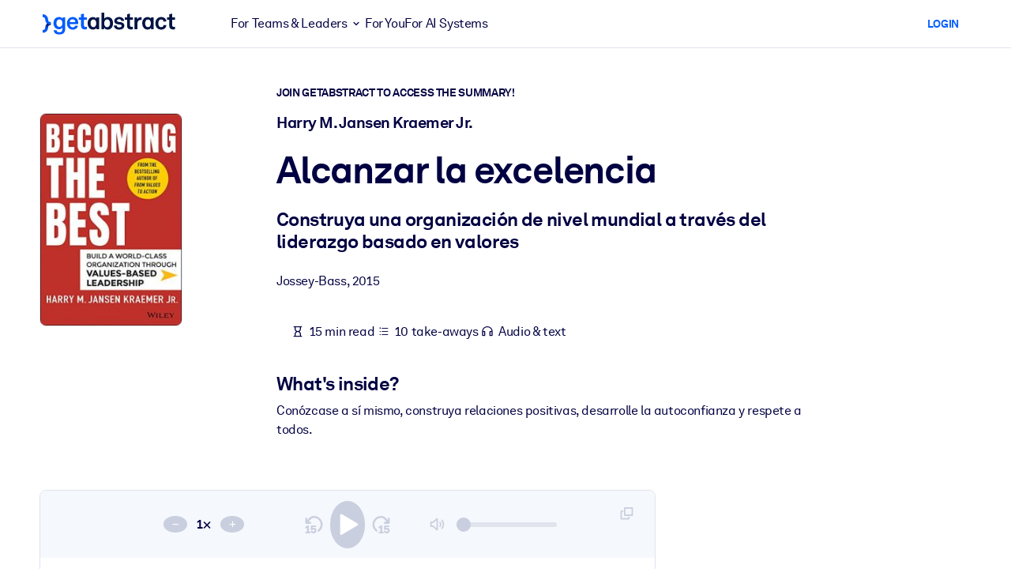

--- FILE ---
content_type: text/css
request_url: https://www.getabstract.com/www/design/css/TrialDialog-JqcWlajt.css
body_size: 7693
content:
@charset "UTF-8";:root,[data-bs-theme=light]{--ga-blue: #005AFF;--ga-red: #FF2A00;--ga-orange: #FF8800;--ga-yellow: #FFD600;--ga-green: #29C746;--ga-cyan: #00E5FF;--ga-white: white;--ga-gray: #9EA6C1;--ga-gray-dark: #515E73;--ga-gray-100: #F5F8FC;--ga-gray-150: #EAEEF5;--ga-gray-200: #DFE4ED;--ga-gray-250: #D4D9E6;--ga-gray-300: #CACFDF;--ga-gray-350: #BFC5D7;--ga-gray-400: #B4BBD0;--ga-gray-450: #A9B0C8;--ga-gray-500: #9EA6C1;--ga-gray-550: #778399;--ga-gray-600: #647087;--ga-gray-650: #545F76;--ga-gray-700: #515E73;--ga-gray-750: #384153;--ga-gray-800: #2A3141;--ga-gray-850: #1C222F;--ga-gray-900: #10151E;--ga-gray-950: #06080C;--ga-primary: #005AFF;--ga-secondary: #FF455C;--ga-success: #29C746;--ga-info: #00E5FF;--ga-warning: #FFD600;--ga-danger: #FF2A00;--ga-light: #F5F8FC;--ga-dark: #10151E;--ga-primary-rgb: 0, 90, 255;--ga-secondary-rgb: 255, 69, 92;--ga-success-rgb: 41, 199, 70;--ga-info-rgb: 0, 229, 255;--ga-warning-rgb: 255, 214, 0;--ga-danger-rgb: 255, 42, 0;--ga-light-rgb: 245, 248, 252;--ga-dark-rgb: 16, 21, 30;--ga-primary-text-emphasis: #002466;--ga-secondary-text-emphasis: rgb(102, 27.6, 36.8);--ga-success-text-emphasis: rgb(16.4, 79.6, 28);--ga-info-text-emphasis: rgb(0, 91.6, 102);--ga-warning-text-emphasis: rgb(102, 85.6, 0);--ga-danger-text-emphasis: rgb(102, 16.8, 0);--ga-light-text-emphasis: #495057;--ga-dark-text-emphasis: #495057;--ga-primary-bg-subtle: #ccdeff;--ga-secondary-bg-subtle: rgb(255, 217.8, 222.4);--ga-success-bg-subtle: rgb(212.2, 243.8, 218);--ga-info-bg-subtle: rgb(204, 249.8, 255);--ga-warning-bg-subtle: rgb(255, 246.8, 204);--ga-danger-bg-subtle: rgb(255, 212.4, 204);--ga-light-bg-subtle: rgb(251.5, 252, 252.5);--ga-dark-bg-subtle: #ced4da;--ga-primary-border-subtle: #99bdff;--ga-secondary-border-subtle: rgb(255, 180.6, 189.8);--ga-success-border-subtle: rgb(169.4, 232.6, 181);--ga-info-border-subtle: rgb(153, 244.6, 255);--ga-warning-border-subtle: rgb(255, 238.6, 153);--ga-danger-border-subtle: rgb(255, 169.8, 153);--ga-light-border-subtle: #e9ecef;--ga-dark-border-subtle: #adb5bd;--ga-white-rgb: 255, 255, 255;--ga-black-rgb: 0, 0, 0;--ga-font-sans-serif: Akkurat, Helvetica, Arial, sans-serif;--ga-font-monospace: SFMono-Regular, Menlo, Monaco, Consolas, "Liberation Mono", "Courier New", monospace;--ga-gradient: linear-gradient(180deg, rgba(255, 255, 255, .15), rgba(255, 255, 255, 0));--ga-body-font-family: var(--ga-font-sans-serif);--ga-body-font-size: 1rem;--ga-body-font-weight: 400;--ga-body-line-height: 1.5;--ga-body-color: #000042;--ga-body-color-rgb: 0, 0, 66;--ga-body-bg: white;--ga-body-bg-rgb: 255, 255, 255;--ga-emphasis-color: #000;--ga-emphasis-color-rgb: 0, 0, 0;--ga-secondary-color: rgba(0, 0, 66, .75);--ga-secondary-color-rgb: 0, 0, 66;--ga-secondary-bg: #e9ecef;--ga-secondary-bg-rgb: 233, 236, 239;--ga-tertiary-color: rgba(0, 0, 66, .5);--ga-tertiary-color-rgb: 0, 0, 66;--ga-tertiary-bg: #f8f9fa;--ga-tertiary-bg-rgb: 248, 249, 250;--ga-heading-color: inherit;--ga-link-color: #005AFF;--ga-link-color-rgb: 0, 90, 255;--ga-link-decoration: none;--ga-link-hover-color: #0048cc;--ga-link-hover-color-rgb: 0, 72, 204;--ga-code-color: #d63384;--ga-highlight-color: #000042;--ga-highlight-bg: rgb(255, 246.8, 204);--ga-border-width: 1px;--ga-border-style: solid;--ga-border-color: #dee2e6;--ga-border-color-translucent: rgba(0, 0, 0, .175);--ga-border-radius: .5rem;--ga-border-radius-sm: .5rem;--ga-border-radius-lg: .5rem;--ga-border-radius-xl: 1rem;--ga-border-radius-xxl: 2rem;--ga-border-radius-2xl: var(--ga-border-radius-xxl);--ga-border-radius-pill: .5rem;--ga-box-shadow: 0 .5rem 1rem rgba(0, 0, 0, .15);--ga-box-shadow-sm: 0 .125rem .25rem rgba(0, 0, 0, .075);--ga-box-shadow-lg: 0 1rem 3rem rgba(0, 0, 0, .175);--ga-box-shadow-inset: inset 0 1px 2px rgba(0, 0, 0, .075);--ga-focus-ring-width: .25rem;--ga-focus-ring-opacity: .25;--ga-focus-ring-color: rgba(0, 90, 255, .25);--ga-form-valid-color: #29C746;--ga-form-valid-border-color: #29C746;--ga-form-invalid-color: #FF2A00;--ga-form-invalid-border-color: #FF2A00}[data-bs-theme=dark]{color-scheme:dark;--ga-body-color: #dee2e6;--ga-body-color-rgb: 222, 226, 230;--ga-body-bg: #212529;--ga-body-bg-rgb: 33, 37, 41;--ga-emphasis-color: white;--ga-emphasis-color-rgb: 255, 255, 255;--ga-secondary-color: rgba(222, 226, 230, .75);--ga-secondary-color-rgb: 222, 226, 230;--ga-secondary-bg: #343a40;--ga-secondary-bg-rgb: 52, 58, 64;--ga-tertiary-color: rgba(222, 226, 230, .5);--ga-tertiary-color-rgb: 222, 226, 230;--ga-tertiary-bg: rgb(42.5, 47.5, 52.5);--ga-tertiary-bg-rgb: 43, 48, 53;--ga-primary-text-emphasis: #669cff;--ga-secondary-text-emphasis: rgb(255, 143.4, 157.2);--ga-success-text-emphasis: rgb(126.6, 221.4, 144);--ga-info-text-emphasis: rgb(102, 239.4, 255);--ga-warning-text-emphasis: rgb(255, 230.4, 102);--ga-danger-text-emphasis: rgb(255, 127.2, 102);--ga-light-text-emphasis: #f8f9fa;--ga-dark-text-emphasis: #dee2e6;--ga-primary-bg-subtle: #001233;--ga-secondary-bg-subtle: rgb(51, 13.8, 18.4);--ga-success-bg-subtle: rgb(8.2, 39.8, 14);--ga-info-bg-subtle: rgb(0, 45.8, 51);--ga-warning-bg-subtle: rgb(51, 42.8, 0);--ga-danger-bg-subtle: rgb(51, 8.4, 0);--ga-light-bg-subtle: #343a40;--ga-dark-bg-subtle: #1a1d20;--ga-primary-border-subtle: #003699;--ga-secondary-border-subtle: rgb(153, 41.4, 55.2);--ga-success-border-subtle: rgb(24.6, 119.4, 42);--ga-info-border-subtle: rgb(0, 137.4, 153);--ga-warning-border-subtle: rgb(153, 128.4, 0);--ga-danger-border-subtle: rgb(153, 25.2, 0);--ga-light-border-subtle: #495057;--ga-dark-border-subtle: #343a40;--ga-heading-color: inherit;--ga-link-color: #669cff;--ga-link-hover-color: rgb(132.6, 175.8, 255);--ga-link-color-rgb: 102, 156, 255;--ga-link-hover-color-rgb: 133, 176, 255;--ga-code-color: rgb(230.4, 132.6, 181.2);--ga-highlight-color: #dee2e6;--ga-highlight-bg: rgb(102, 85.6, 0);--ga-border-color: #495057;--ga-border-color-translucent: rgba(255, 255, 255, .15);--ga-form-valid-color: rgb(126.6, 221.4, 144);--ga-form-valid-border-color: rgb(126.6, 221.4, 144);--ga-form-invalid-color: rgb(255, 127.2, 102);--ga-form-invalid-border-color: rgb(255, 127.2, 102)}.prospect-trial-selection{container-type:inline-size}.prospect-trial-selection__cards{display:grid;grid-template-columns:1fr;gap:1.5rem;margin-bottom:1.5rem}@container (width >= 35rem){.prospect-trial-selection__cards{grid-template-columns:1fr 1fr}}.prospect-trial-selection__footer{text-align:center;margin-top:1.5rem}.prospect-trial-card{border:1px solid #dee2e6;border-radius:.5rem;padding:2rem;display:flex;flex-direction:column}.prospect-trial-card--recommended{border-color:#0044df;background-color:#0044df;color:#fff}.prospect-trial-card--recommended h3{color:#fff}.prospect-trial-card--recommended .prospect-trial-card__title-badge-container{display:flex;flex-direction:row-reverse;justify-content:space-between;gap:.5rem}.prospect-trial-card--recommended .badge-primary{background:#4d91ff;text-transform:uppercase;align-self:start}.prospect-trial-card--recommended .btn.btn-primary{color:#005aff;background-color:#fff;border-color:#fff}.prospect-trial-card--recommended .prospect-trial-card__features li:before{color:#fff;background:#4d91ff}.prospect-trial-card__features{list-style:none;padding:0;flex-grow:1}.prospect-trial-card__features li{padding-block:.5rem;padding-inline:0;display:flex;align-items:flex-start;gap:.75rem}.prospect-trial-card__features li:before{content:"✓";color:#005aff;background:#b3d9ff;border-radius:50%;font-size:.65rem;line-height:1.3rem;inline-size:1.25rem;block-size:1.25rem;flex-shrink:0;text-align:center}.prospect-trial-card__footer{padding-block-start:1rem;text-align:center}.prospect-trial-email{container-type:inline-size;text-align:center}.prospect-trial-email__form{text-align:start}@container (width >= 35rem){.prospect-trial-email__form{margin-inline:10rem}}


--- FILE ---
content_type: text/javascript
request_url: https://www.getabstract.com/www/design/js/chunk-CyUUgmCo.js
body_size: 313
content:
import{n as t,a3 as s}from"./chunk-ChZ8yxf0.js";function a(r){const e=(n=>({isPositive:(i=>i)(n.isPositive)}))(r);return t(e)}async function o(r){let e="/gaapi/quickwins/{quickWinId}/feedback";e=e.replace("{quickWinId}",(i=>(u=>u)(t(i)))(r.quickWinId));const n=await s({path:e,method:"POST",requestBody:(i=>a(i))(r.body)});return n.kind=="error"?n:{kind:"success"}}export{o as trackQuickWinFeedback};
//# sourceMappingURL=chunk-CyUUgmCo.js.map


--- FILE ---
content_type: text/javascript
request_url: https://www.getabstract.com/www/design/js/chunk-DhIihCj7.js
body_size: 282
content:
import{n as i,a3 as n}from"./chunk-ChZ8yxf0.js";function a(r){const s=(e=>({isPositive:(t=>t)(e.isPositive),questionUuid:(t=>t)(e.questionUuid)}))(r);return i(s)}async function c(r){const e=await n({path:"/gaapi/search/ask-getabstract/analytics/feedback",method:"POST",requestBody:(t=>a(t))(r.body)});return e.kind=="error"?e:{kind:"success"}}export{c as sendFeedback};
//# sourceMappingURL=chunk-DhIihCj7.js.map


--- FILE ---
content_type: text/javascript
request_url: https://www.getabstract.com/www/design/js/chunk-BuCK4JIj.js
body_size: 2220
content:
import{y as m,R as y,B as p,I as w,c as t,W as r,F as I,D as h}from"./chunk-ChZ8yxf0.js";import{c as b}from"./chunk-B-Xs5-dy.js";import{dismissNotification as g}from"./chunk-JUANJsiT.js";const f=w({notifications:[]});function v(i){const s=f.get(),o=new Set(s.notifications.map(c=>c.notificationId)),n=i.filter(c=>!o.has(c.notificationId));f.set({notifications:[...s.notifications,...n]})}function u(i){if(i.customIcon!==null)return`ico-${i.customIcon}`;switch(i.type){case"error":return"ico-exclamation-circle";case"warning":return"ico-shield";case"success":return"ico-check-circle";case"note":case"info":default:return"ico-info-circle"}}async function N(i,s,o){const n=u(i);await s({title:"Notification",titleIcon:n,body:()=>t("div",{innerHTML:i.message??""},null)}),await o(i.notificationId)}const l=async i=>{await g({notificationId:i});const s=f.get();f.set({notifications:s.notifications.filter(o=>o.notificationId!==i)})},C=m({setup(){const i=h(),s=async()=>{const o=window.location.pathname,n=await b({jsp:o});n.kind==="success"&&v(n.data.notifications)};return y(()=>f.get().notifications,async(o,n)=>{const c=new Set(n.map(e=>e.notificationId)),a=o.filter(e=>e.layout==="popup"&&!c.has(e.notificationId));for(const e of a)await N(e,i,l)},{deep:!0}),p(s),()=>{const o=f.get(),n=o.notifications.filter(a=>a.layout==="bar"),c=o.notifications.filter(a=>a.layout==="top");return t(I,null,[c.length>0&&t(r,{to:"[data-ga-notification-container-top]"},{default:()=>[t("div",{class:"notifybars notifybars--top"},[c.map(a=>t(d,{key:a.notificationId,notification:a,onDismiss:l},null))])]}),n.length>0&&t(r,{to:"body"},{default:()=>[t("div",{class:"notifybars"},[n.map(a=>t(d,{key:a.notificationId,notification:a,onDismiss:l},null))])]})])}}});function d(i){const s=u(i.notification),o=n=>{n.preventDefault(),i.onDismiss(i.notification.notificationId)};return t("div",{id:`notification_${i.notification.notificationId}`},[t("div",{class:`notifybar notifybar--${i.notification.type}`},[t("div",{class:"container"},[t("div",{class:"notifybar__content"},[t("div",{class:"notifybar__icon"},[t("i",{class:s},null)]),t("div",{class:"notifybar__title",innerHTML:i.notification.message??""},null),t("div",{class:"notifybar__dismiss",onClick:o},[t("i",{class:"ico-close"},null)])])])])])}export{C as G,v as a};
//# sourceMappingURL=chunk-BuCK4JIj.js.map
